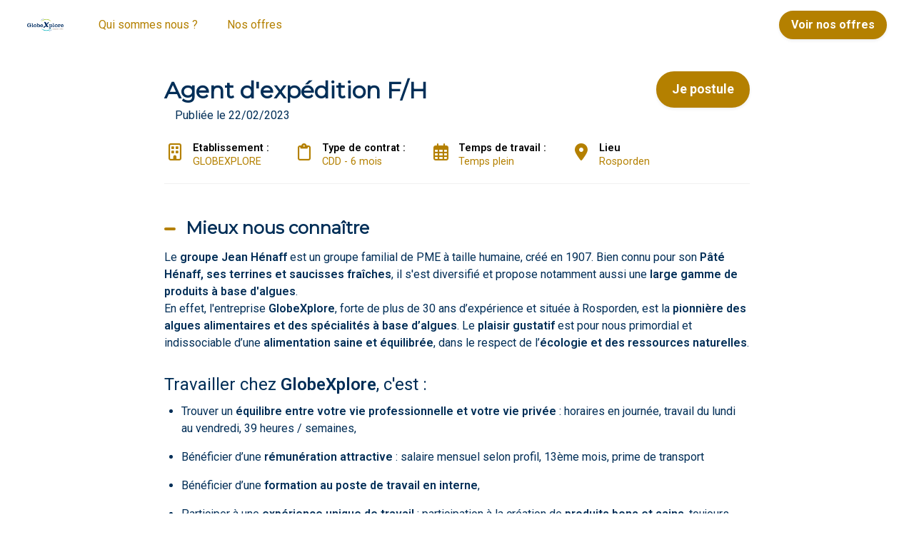

--- FILE ---
content_type: text/html; charset=utf-8
request_url: https://nousrejoindre.groupe-jean-henaff.bzh/fr/jean-henaff/offres/agent-dexpedition-8e35ab
body_size: 20142
content:



 





<!DOCTYPE html>

<html lang="fr-fr"
      xmlns:og="http://ogp.me/ns#">
<head prefix="og: http://ogp.me/ns# fb: http://ogp.me/ns/fb#">
    <meta charset="utf-8">
    <meta http-equiv="X-UA-Compatible"
          content="IE=edge">
    <meta name="viewport"
          content="width=device-width, initial-scale=1">



    <title>Agent d&#x27;exp&#xE9;dition F/H - CDD 6 mois &#xE0; Rosporden | Les offres d&#x27;emplois Jean H&#xE9;naff</title>
    

    <meta content="website"
          property="og:type"/>
    <meta content="https://nousrejoindre.groupe-jean-henaff.bzh/fr/jean-henaff/offres/agent-dexpedition-8e35ab"
          property="og:url"/>
    <meta content="careers.werecruit.io"
          property="og:site_name"/>
    <meta content="Agent d&#x27;exp&#xE9;dition F/H - CDD 6 mois &#xE0; Rosporden | Les offres d&#x27;emplois Jean H&#xE9;naff"
          property="og:title"/>
    <meta content="L&#x27;entreprise D&#xE9;couvrez toutes les offres d&#x27;emplois du groupe Jean H&#xE9;naff recherche Agent d&#x27;exp&#xE9;dition F/H en CDD 6 mois &#xE0; Rosporden | Espace recrutement D&#xE9;couvrez toutes les offres d&#x27;emplois du groupe Jean H&#xE9;naff"
          property="og:description"/>
    <meta content="https://wio.blob.core.windows.net/werecruit/e87e5db0-233e-443b-9bdc-c54dcc90c1bf.png"
          property="og:image"/>
    <meta name="twitter:card"
          content="summary_large_image"/>
    <meta name="twitter:url"
          content="https://nousrejoindre.groupe-jean-henaff.bzh/fr/jean-henaff/offres/agent-dexpedition-8e35ab"/>
    <meta name="twitter:site"
          content="@We_Recruit_"/>
    <meta name="twitter:title"
          content="Agent d&#x27;exp&#xE9;dition F/H - CDD 6 mois &#xE0; Rosporden | Les offres d&#x27;emplois Jean H&#xE9;naff"/>
    <meta name="twitter:description"
          content="L&#x27;entreprise D&#xE9;couvrez toutes les offres d&#x27;emplois du groupe Jean H&#xE9;naff recherche Agent d&#x27;exp&#xE9;dition F/H en CDD 6 mois &#xE0; Rosporden | Espace recrutement D&#xE9;couvrez toutes les offres d&#x27;emplois du groupe Jean H&#xE9;naff"/>
    <meta name="twitter:image"
          content="https://wio.blob.core.windows.net/werecruit/e87e5db0-233e-443b-9bdc-c54dcc90c1bf.png"/>

    <meta name="title"
          content="Agent d&#x27;exp&#xE9;dition F/H - CDD 6 mois &#xE0; Rosporden | Les offres d&#x27;emplois Jean H&#xE9;naff"/>
    <meta name="description"
          content="L&#x27;entreprise D&#xE9;couvrez toutes les offres d&#x27;emplois du groupe Jean H&#xE9;naff recherche Agent d&#x27;exp&#xE9;dition F/H en CDD 6 mois &#xE0; Rosporden | Espace recrutement D&#xE9;couvrez toutes les offres d&#x27;emplois du groupe Jean H&#xE9;naff"/>
        <meta name="dcterms.created"
              content="2023-02-22"/>
        <meta name="dcterms.modified"
              content="2023-02-22"/>

        <meta name="robots"
              content="noindex, nofollow"/>

    <link rel="canonical"
          href="https://nousrejoindre.groupe-jean-henaff.bzh/fr/jean-henaff/offres/agent-dexpedition-8e35ab"/>

            <link rel="alternate"
                  hreflang="fr-fr"
                  href="https://nousrejoindre.groupe-jean-henaff.bzh/fr/jean-henaff/offres/agent-dexpedition8e35ab" />

    <link rel="alternate"
          hreflang="x-default"
          href="https://nousrejoindre.groupe-jean-henaff.bzh/jean-henaff"/>

    
        <link rel="shortcut icon"
              href="https://wio.blob.core.windows.net/werecruit/aed007e7-cd9e-4fff-b407-2c3b73dcae7e.ico">

    
    

    <link rel="stylesheet" href="https://cdn.jsdelivr.net/npm/bootstrap@4.6.2/dist/css/bootstrap.min.css" integrity="sha384-xOolHFLEh07PJGoPkLv1IbcEPTNtaed2xpHsD9ESMhqIYd0nLMwNLD69Npy4HI+N" crossorigin="anonymous" />

    <!-- Fonts -->
    <link rel="stylesheet" href="https://wio.blob.core.windows.net/cdn/assets/fontawesome/css/brands.min.css" />
    <link rel="stylesheet" href="https://wio.blob.core.windows.net/cdn/assets/fontawesome/css/fontawesome.min.css" />
    <link rel="stylesheet" href="https://wio.blob.core.windows.net/cdn/assets/fontawesome/css/solid.min.css" />
    <link rel="stylesheet" href="https://wio.blob.core.windows.net/cdn/assets/fontawesome/css/regular.min.css" />

    <style>
        .random-c7b15f92-c403-4285-aa42-bc7378c9d0fb{
            
        }

        .random-c7b15f92-c403-4285-aa42-bc7378c9d0fb:hover,
        .random-c7b15f92-c403-4285-aa42-bc7378c9d0fb.active-page,
        .dropdown-toggle:hover i,
        .dropdown-wrap .dropdown-toggle.random-c7b15f92-c403-4285-aa42-bc7378c9d0fb.active-page i {
            color: #002E57 !important;
        }

        .nav-item.dropdown.dropdown-wrap .dropdown-menu {
            background-color: ;
        }

    </style>

        <link href="https://fonts.googleapis.com/css?family=Montserrat%7CRoboto:ital,wght@0,600;1,600,0,700;1,700&display=swap" rel="stylesheet" />

    
    
        <link rel="stylesheet" href="/bundles/jobs/css-light.css?v=VAcvbmH_m5acXY0XUREVNy3ea7A" />
    

    <!--[if lt IE 9]>
        <script src="https://oss.maxcdn.com/html5shiv/3.7.2/html5shiv.min.js"></script>
        <script src="https://oss.maxcdn.com/respond/1.4.2/respond.min.js"></script>
    <![endif]-->

<!-- Google tag (gtag.js) -->


<script async src="https://www.googletagmanager.com/gtag/js?id=G-NXLN1C4VQ6" type="didomi/javascript" data-vendor="google"></script>


<script type="didomi/javascript" data-vendor="google">
  window.dataLayer = window.dataLayer || [];
  function gtag(){dataLayer.push(arguments);}
  gtag('js', new Date());

  gtag('config', 'G-NXLN1C4VQ6');
</script>

    <!-- Default styles -->
    <style>
       .color1 { color: #b48000; } .color1:focus { color: #b48000; } .background-color1 { background-color: #b48000; } .border-color1 { border-color: #b48000 !important; } .hover-color1:hover { color: #b48000 !important; } .focus-color1:focus { border-color: #b48000 !important; } .focus-color1:focus { box-shadow: 0 1px 1px 0 #b48000 !important; } .before-color1::before { color: #b48000 !important; } .before-background1::before { background: #b48000 !important; } .hover-before-background1:hover::before { background: #b48000 !important; } .checkbox-color1:checked+label::before { background: #b48000 !important; } .custom-control-label-background1:hover+span.hover { background: #b48000 !important; } .checkbox-color1:checked+.custom-control-label-background1+span.hover { background: #b48000 !important; } .progressbar-color1 { color: #b48000; } .progressbar-color1::-webkit-progress-value { background-color: #b48000; } .progressbar-color1::-moz-progress-bar { background-color: #b48000; } .rich-text a:hover { color: #b48000; } .color2 { color: #002e57; } .color2:focus { color: #002e57; } .background-color2 { background-color: #002e57; } .border-color2 { border-color: #002e57 ; } .hover-color2:hover { color: #002e57;} .color3 { color: #88B1A3; } .color3:focus { color: #88B1A3; } .background-color3 { background-color: #88B1A3; } .border-color3 { border-color: #88B1A3 ; } .hover-color3:hover { color: #88B1A3 !important;} .color4 { color: #FFFFFF; } .color4:focus { color: #FFFFFF; } .color5 { color: #002E57; } .color5:focus { color: #002E57; } .background-color5 { background-color: #002E57; } 
       .font1 { font-family: Montserrat; } .font2 { font-family: Roboto; } 
       .button-style {font-family: Roboto;border-radius: 25px;-webkit-box-shadow: 0 0.125rem 0.25rem rgba(0, 0, 0, .075);box-shadow: 0 0.125rem 0.25rem rgba(0, 0, 0, .075);}.button-style.cta-primary {font-family: Roboto;border: 2px solid #b48000;background-color: #b48000;color: white;}.button-style.cta-primary:hover {font-family: Roboto;background-color: white;color: #b48000;}.button-style.cta-secondary {font-family: Roboto;border: 2px solid transparent;background: white;border-color: #b48000;color: #b48000;}.button-style.cta-secondary:hover {font-family: Roboto;color: white;background: #b48000;}
    </style>

    
    <link rel="manifest"
          href="/site.webmanifest">
    <link rel="mask-icon"
          href="/safari-pinned-tab.svg"
          color="#5bbad5">
    <meta name="msapplication-TileColor"
          content="#da532c">
    <meta name="theme-color"
          content="#ffffff">


    <script type="text/javascript">!function(T,l,y){var S=T.location,k="script",D="instrumentationKey",C="ingestionendpoint",I="disableExceptionTracking",E="ai.device.",b="toLowerCase",w="crossOrigin",N="POST",e="appInsightsSDK",t=y.name||"appInsights";(y.name||T[e])&&(T[e]=t);var n=T[t]||function(d){var g=!1,f=!1,m={initialize:!0,queue:[],sv:"5",version:2,config:d};function v(e,t){var n={},a="Browser";return n[E+"id"]=a[b](),n[E+"type"]=a,n["ai.operation.name"]=S&&S.pathname||"_unknown_",n["ai.internal.sdkVersion"]="javascript:snippet_"+(m.sv||m.version),{time:function(){var e=new Date;function t(e){var t=""+e;return 1===t.length&&(t="0"+t),t}return e.getUTCFullYear()+"-"+t(1+e.getUTCMonth())+"-"+t(e.getUTCDate())+"T"+t(e.getUTCHours())+":"+t(e.getUTCMinutes())+":"+t(e.getUTCSeconds())+"."+((e.getUTCMilliseconds()/1e3).toFixed(3)+"").slice(2,5)+"Z"}(),iKey:e,name:"Microsoft.ApplicationInsights."+e.replace(/-/g,"")+"."+t,sampleRate:100,tags:n,data:{baseData:{ver:2}}}}var h=d.url||y.src;if(h){function a(e){var t,n,a,i,r,o,s,c,u,p,l;g=!0,m.queue=[],f||(f=!0,t=h,s=function(){var e={},t=d.connectionString;if(t)for(var n=t.split(";"),a=0;a<n.length;a++){var i=n[a].split("=");2===i.length&&(e[i[0][b]()]=i[1])}if(!e[C]){var r=e.endpointsuffix,o=r?e.location:null;e[C]="https://"+(o?o+".":"")+"dc."+(r||"services.visualstudio.com")}return e}(),c=s[D]||d[D]||"",u=s[C],p=u?u+"/v2/track":d.endpointUrl,(l=[]).push((n="SDK LOAD Failure: Failed to load Application Insights SDK script (See stack for details)",a=t,i=p,(o=(r=v(c,"Exception")).data).baseType="ExceptionData",o.baseData.exceptions=[{typeName:"SDKLoadFailed",message:n.replace(/\./g,"-"),hasFullStack:!1,stack:n+"\nSnippet failed to load ["+a+"] -- Telemetry is disabled\nHelp Link: https://go.microsoft.com/fwlink/?linkid=2128109\nHost: "+(S&&S.pathname||"_unknown_")+"\nEndpoint: "+i,parsedStack:[]}],r)),l.push(function(e,t,n,a){var i=v(c,"Message"),r=i.data;r.baseType="MessageData";var o=r.baseData;return o.message='AI (Internal): 99 message:"'+("SDK LOAD Failure: Failed to load Application Insights SDK script (See stack for details) ("+n+")").replace(/\"/g,"")+'"',o.properties={endpoint:a},i}(0,0,t,p)),function(e,t){if(JSON){var n=T.fetch;if(n&&!y.useXhr)n(t,{method:N,body:JSON.stringify(e),mode:"cors"});else if(XMLHttpRequest){var a=new XMLHttpRequest;a.open(N,t),a.setRequestHeader("Content-type","application/json"),a.send(JSON.stringify(e))}}}(l,p))}function i(e,t){f||setTimeout(function(){!t&&m.core||a()},500)}var e=function(){var n=l.createElement(k);n.src=h;var e=y[w];return!e&&""!==e||"undefined"==n[w]||(n[w]=e),n.onload=i,n.onerror=a,n.onreadystatechange=function(e,t){"loaded"!==n.readyState&&"complete"!==n.readyState||i(0,t)},n}();y.ld<0?l.getElementsByTagName("head")[0].appendChild(e):setTimeout(function(){l.getElementsByTagName(k)[0].parentNode.appendChild(e)},y.ld||0)}try{m.cookie=l.cookie}catch(p){}function t(e){for(;e.length;)!function(t){m[t]=function(){var e=arguments;g||m.queue.push(function(){m[t].apply(m,e)})}}(e.pop())}var n="track",r="TrackPage",o="TrackEvent";t([n+"Event",n+"PageView",n+"Exception",n+"Trace",n+"DependencyData",n+"Metric",n+"PageViewPerformance","start"+r,"stop"+r,"start"+o,"stop"+o,"addTelemetryInitializer","setAuthenticatedUserContext","clearAuthenticatedUserContext","flush"]),m.SeverityLevel={Verbose:0,Information:1,Warning:2,Error:3,Critical:4};var s=(d.extensionConfig||{}).ApplicationInsightsAnalytics||{};if(!0!==d[I]&&!0!==s[I]){var c="onerror";t(["_"+c]);var u=T[c];T[c]=function(e,t,n,a,i){var r=u&&u(e,t,n,a,i);return!0!==r&&m["_"+c]({message:e,url:t,lineNumber:n,columnNumber:a,error:i}),r},d.autoExceptionInstrumented=!0}return m}(y.cfg);function a(){y.onInit&&y.onInit(n)}(T[t]=n).queue&&0===n.queue.length?(n.queue.push(a),n.trackPageView({})):a()}(window,document,{
src: "https://js.monitor.azure.com/scripts/b/ai.2.min.js", // The SDK URL Source
crossOrigin: "anonymous", 
cfg: { // Application Insights Configuration
    connectionString: 'InstrumentationKey=e2ac5df8-e7ab-46c9-acd6-3b0f9ca372bd;IngestionEndpoint=https://westeurope-0.in.applicationinsights.azure.com/;LiveEndpoint=https://westeurope.livediagnostics.monitor.azure.com/'
}});</script>
</head>
<body>



<div class="wrapper">
<div class="navbar-wrap font2"
     style="background-color: #ffffff">

    <!-- Desktop menu -->
    <nav class="navbar navbar-expand-md navbar-light"
         style="background-color: #ffffff">
            <a class="navbar-brand"
               href="https://nousrejoindre.groupe-jean-henaff.bzh/fr">
                <img id="logo" src="https://wio.blob.core.windows.net/werecruit/3042b320-b026-42e9-8547-e95486919422.png" alt="logo"/>
            </a>
        <div class="navbar-toggler btn d-md-none random-c7b15f92-c403-4285-aa42-bc7378c9d0fb"
             id="sidebarCollapse"
             role="menu"
             data-toggle="collapse"
             data-target="#navbarToggler"
             aria-expanded="false">
            <div class="hamburger hamburger--squeeze">
                <div class="hamburger-box">
                    <div class="hamburger-inner"></div>
                </div>
            </div>
            <span class="d-block menu-text">Menu</span>
        </div>

        <div class="nav-container d-none d-md-flex">
            <ul class="navbar-nav overflow-hidden"
                id="main-menu">
<li class="nav-item responsive-item ">
                <a href="https://nousrejoindre.groupe-jean-henaff.bzh/fr"
                   class=" color1 hover-color2 random-c7b15f92-c403-4285-aa42-bc7378c9d0fb">
                    Qui sommes nous ?
                </a>
        </li><li class="nav-item responsive-item ">
                <a href="https://nousrejoindre.groupe-jean-henaff.bzh/fr/offres"
                   class=" color1 hover-color2 random-c7b15f92-c403-4285-aa42-bc7378c9d0fb">
                    Nos offres
                </a>
        </li>            </ul>

            <div class="nav-item dropdown dropdown-wrap nav-overflow">
                <button class="dropdown-toggle color1 hover-color2 random-c7b15f92-c403-4285-aa42-bc7378c9d0fb "
                        aria-haspopup="true"
                        aria-expanded="false">
                    Plus
                    <i class="fas fa-angle-down ml-2"></i>
                </button>
                <div class="dropdown-menu">
                    <ul id="menu2">
                    </ul>
                </div>
            </div>

            <ul class="navbar-cta">
                    <li class="cta-item">
                        



    <a class="button font2  cta-primary button-style" href="/fr/redirectToPage/38198#block-dc970520-0d1f-4bc5-9bd2-3da88b64323c">
        Voir nos offres
    </a>

                    </li>

            </ul>
        </div>
    </nav>
</div>
  
<!-- Smartphone menu -->
<div class="slide-menu font2 d-md-none"
     style="background-color: #ffffff"
     id="sidebar">
    <ul>
<li class="nav-item">
                <a href="https://nousrejoindre.groupe-jean-henaff.bzh/fr"
                   class=" color1 hover-color2 separator random-c7b15f92-c403-4285-aa42-bc7378c9d0fb">
                    Qui sommes nous ?
                </a>
        </li><li class="nav-item">
                <a href="https://nousrejoindre.groupe-jean-henaff.bzh/fr/offres"
                   class=" color1 hover-color2 separator random-c7b15f92-c403-4285-aa42-bc7378c9d0fb">
                    Nos offres
                </a>
        </li>

        <li class="nav-item nav-buttons row m-0">
                <div class="col-12 col-sm-6 p-0">
                    



    <a class="button font2  cta-primary button-style" href="/fr/redirectToPage/38198#block-dc970520-0d1f-4bc5-9bd2-3da88b64323c">
        Voir nos offres
    </a>

                </div>
        </li>
    </ul>
</div>

<div class="main-container show"
     id="content">

        <nav class="fixed-nav font2 offer-nav">
            <div class="row nav-wrap">
                    <div class="font1 post-title">
Agent d&#x27;exp&#xE9;dition F/H                    </div>
                    <div class="apply-btn">
                        <div class="col-12 col-md-auto cta-apply p-0">
                            <span class="button cta-primary button-style">
Je postule &#xE0; cette offre                            </span>
                        </div>
                    </div>
            </div>
        </nav>


    
















<article class="single-offre font2 color5 first-block"
         id="block-70e2db57-d0da-4253-981f-b11cf21afdad"
         style="background-color: rgba(255,255,255,1)">
<div>
    <div class="post-title row">
        <div class="col-12 col-md-8 col-lg-9">
            <h1 class="font1 color5 h2 bloc-title mt-2 mb-2 bloc-title"
                style="color: #002E57 !important; font-family: Montserrat;">
                Agent d&#x27;exp&#xE9;dition F/H
            </h1>
        </div>

            <div class="col-12 col-md-4 col-lg-3 cta-apply">
                



    <span class="button font2  cta-primary button-style">
        Je postule
    </span>

            </div>
    </div>
    <div class="col-12">
            <span class="d-inline">
                Publi&#xE9;e le               
                22/02/2023
            </span>
    </div>
    <div class="overview mt-2 mb-5">
        <ul class="row py-2">
                <li class="col-12 col-sm-auto"
                    style="color: #b48000 !important; font-family: Roboto;">
                    <i class="far fa-building"></i>
                    <p style="color: #b48000 !important; font-family: Roboto;">
                        <span>Etablissement :&nbsp;</span>
                        GLOBEXPLORE
                    </p>
                </li>
                <li class="col-12 col-sm-auto"
                    style="color: #b48000 !important; font-family: Roboto;">
                    <i class="far fa-clipboard"></i>
                    <p style="color: #b48000 !important; font-family: Roboto;">
                        <span>
                            Type de contrat :&nbsp;
                        </span>
                        CDD
- 6 mois                    </p>
                </li>
                <li class="col-12 col-sm-auto"
                    style="color: #b48000 !important; font-family: Roboto;">
                    <i class="far fa-calendar-alt">
                    </i>
                    <p style="color: #b48000 !important; font-family: Roboto;">
                        <span>
                            Temps de travail :&nbsp;
                        </span>
Temps plein                    </p>
                </li>
                <li class="col-12 col-sm-auto"
                    style="color: #b48000 !important; font-family: Roboto;">
                    <i class="fas fa-map-marker-alt">
                    </i>
                    <p style="color: #b48000 !important; font-family: Roboto;">
                        <span>
                            Lieu
                        </span>
                        Rosporden
                    </p>
                </li>

        </ul>
    </div>
    <div class="description rich-text border-color1 mb-5">
            <div>
                <h2 style="color: #002E57 !important; font-family: Montserrat;"
                    class="h4 description-subtitle before-background1">
                    Mieux nous conna&#xEE;tre
                </h2>
                <p>Le <strong>groupe Jean Hénaff</strong> est un groupe familial de PME à taille humaine, créé en 1907. Bien connu pour son <strong>Pâté Hénaff, ses terrines et saucisses fraîches</strong>, il s'est diversifié et propose notamment aussi une <strong>large gamme de produits à base d'algues</strong>. </p>
<p>En effet, l'entreprise <strong>GlobeXplore</strong>, forte de plus de 30 ans d’expérience et située à Rosporden, est la <strong>pionnière des algues alimentaires et des spécialités à base d’algues</strong>. Le <strong>plaisir gustatif</strong> est pour nous primordial et indissociable d’une <strong>alimentation saine et équilibrée</strong>, dans le respect de l’<strong>écologie et des ressources naturelles</strong>.<strong><br></strong><strong></strong></p>
<p></p>
<h4>Travailler chez <strong>GlobeXplore</strong>, c'est :&nbsp;</h4>
<ul><li>Trouver un <strong>équilibre entre votre vie professionnelle et votre vie privée</strong> : horaires en journée, travail du lundi au vendredi, 39 heures / semaines,</li></ul>
<ul><li>Bénéficier d’une <strong>rémunération attractive</strong> : salaire mensuel selon profil, 13ème mois, prime de transport</li></ul>
<ul><li>Bénéficier d’une <strong>formation au poste de travail en interne</strong>,</li></ul>
<ul><li>Participer à une <strong>expérience unique de travail</strong> : participation à la création de<strong> produits bons et sains</strong>, toujours plus <strong>innovants</strong>, plus originaux, afin de faire voyager les consommateurs et les étonner.</li></ul>
            </div>


            <div>
                <h2 style="color: #002E57 !important; font-family: Montserrat;"
                    class="h4 description-subtitle before-background1">
                    Quelles seront vos missions ?</h2>
                
<p>Nous recherchons un(e) agent d'expédition pour un CDD de 6 mois avec <strong>évolution possible en CDI</strong>. Dans le respect des <strong>bonnes pratiques d’hygiène et de sécurité</strong>, vous serez en charge des <strong>opérations de préparation de commandes et d’expédition de marchandises</strong>. Pour cela, vous :</p>
<ul><li><strong>Préparez les commandes</strong> : disposition des produits sur palette, filmage et stockage en zone d’expédition, conditionnement et emballage des produits finis, création de lots informatique, gestion du juste à temps,</li></ul>
<ul><li><strong>Gérez le stock des produits finis</strong> : enregistrements de gestion du stock sous ERP, vidage des paniers autoclaves, conditionnement, FIFO.</li></ul>
<ul><li><strong>Assurez diverses missions de contrôle</strong> : contrôle visuel de la qualité du produit au moment de l’étiquetage, contrôle de la cohérence entre la commande réalisée et le bon de commande…</li></ul>
<p>Vous pouvez également être amené(e) à participer à de la petite manutention.</p>
            </div>
                <div>
                    <div class="img-wrap">
                        <img src="https://wio.blob.core.windows.net/gallery/jean-henaff/original/b82b1e82-a1a4-448a-9d2e-0e7234928f11/equipe-globe.jpg"
                             alt="Recrutement: Agent d&#x27;exp&#xE9;dition F/H chez JEAN HENAFF à Rosporden"/>
                    </div>
                </div>

            <div>
                <h2 style="color: #002E57 !important; font-family: Montserrat;"
                    class="h4 description-subtitle before-background1">
                    Et vous ?</h2>
                <ul><li>Idéalement, détenteur(trice) d’une première <strong>expérience réussie en agroalimentaire</strong>,</li></ul>
<ul><li>A l’aise avec les <strong>outils informatiques</strong>,</li></ul>
<ul><li>Connaissance <strong>FIFO</strong>,</li></ul>
<ul><li>Connaissance de <strong>conduite d’un gerbeur</strong>,</li></ul>
<ul><li>Dynamisme, rigueur et esprit d’équipe.</li></ul>
            </div>


        <!-- Language -->


        <div>
            <p>Réf: 8e35abca-155c-45f3-a05d-fe9e63619b2f</p>
        </div>
    </div>


    <section class="container offer-form position-filled">
        <div class="row">
            <div class="col-lg-12 col-md-12 col-sm-12 col-xs-12 mb-5">
                <div class="col-lg-12 col-md-12 col-sm-12 col-xs-12">
                    <div class="text-center">
                            <p>Le poste n&#x27;est plus &#xE0; pourvoir.</p>
                    </div>
                </div>
            </div>
        </div>
    </section>

    <div class="rsn-wrap color5 font2">
        <span class="w-100 d-block center my-2">
Partager l&#x27;offre        </span>
        <ul class="">
            <li class="">
                <a href="https://www.facebook.com/sharer.php?u=https://nousrejoindre.groupe-jean-henaff.bzh/fr/jean-henaff/offres/agent-dexpedition-8e35ab"
                   name="fb_share"
                   target="_blank"
                   class="hover-color1">
                    <span>
                        <i class="fab fa-facebook-f"></i>
                    </span>
                </a>
            </li>
                <li class="">
                    <a href="https://twitter.com/intent/tweet/?url=https://nousrejoindre.groupe-jean-henaff.bzh/fr/jean-henaff/offres/agent-dexpedition-8e35ab&text=Postulez à cette offre -->&via=We_Recruit_"
                       target="_blank"
                       class="hover-color1">
                        <span>
                            <i class="fa-brands fa-x-twitter"></i>
                        </span>
                    </a>
                </li>
                <li class="">
                    <a href="http://www.linkedin.com/shareArticle?mini=true&url=https://nousrejoindre.groupe-jean-henaff.bzh/fr/jean-henaff/offres/agent-dexpedition-8e35ab&title=Postulez à cette offre"
                       target="_blank"
                       class="hover-color1">
                        <span>
                            <i class="fab fa-linkedin-in"></i>
                        </span>
                    </a>
                </li>
                <li class="">
                    <a href="mailto:?subject=Postulez à cette Offre&body=https://nousrejoindre.groupe-jean-henaff.bzh/fr/jean-henaff/offres/agent-dexpedition-8e35ab"
                       target="_blank"
                       class="hover-color1">
                        <span>
                            <i class="far fa-envelope"></i>
                            <!-- <span class="d-none d-sm-block">Partager par email</span> -->
                        </span>
                    </a>
                </li>
        </ul>
    </div>

</div>
</article>
         
<script src="https://code.jquery.com/jquery-3.6.0.min.js" integrity="sha256-/xUj+3OJU5yExlq6GSYGSHk7tPXikynS7ogEvDej/m4=" crossorigin="anonymous"></script>

    <script src="https://cdnjs.cloudflare.com/ajax/libs/jquery-validate/1.19.3/jquery.validate.min.js" integrity="sha512-37T7leoNS06R80c8Ulq7cdCDU5MNQBwlYoy1TX/WUsLFC2eYNqtKlV0QjH7r8JpG/S0GUMZwebnVFLPd6SU5yg==" crossorigin="anonymous" referrerpolicy="no-referrer"></script>

    <script type="didomi/javascript" data-vendor="facebook">
        (function(d, s, id) {
            var js, fjs = d.getElementsByTagName(s)[0];
            if (d.getElementById(id)) {
                return;
            }
            js = d.createElement(s);
            js.id = id;
            js.src = "//connect.facebook.net/fr_FR/sdk.js#xfbml=1&version=v2.3";
            fjs.parentNode.insertBefore(js, fjs);
        }(document, 'script', 'facebook-jssdk'));
    </script>


    <script type="didomi/javascript" data-vendor="twitter">
        window.twttr = (function(d, s, id) {
            var js,
                fjs = d.getElementsByTagName(s)[0],
                t = window.twttr || {};
            if (d.getElementById(id)) return t;
            js = d.createElement(s);
            js.id = id;
            js.src = "https://platform.twitter.com/widgets.js";
            fjs.parentNode.insertBefore(js, fjs);

            t._e = [];
            t.ready = function(f) {
                t._e.push(f);
            };

            return t;
        }(document, "script", "twitter-wjs"));
    </script>


    <script type="text/javascript">
        $(".dropdown dt a").on('click',
            function() {
                $('ul[data-id=' + $(this).attr('data-id') + ']').slideToggle('fast');
            });

        $(document).bind('click',
            function(e) {
                var $clicked = $(e.target);
                if (!$clicked.parents().hasClass("dropdown")) {
                    $(".dropdown dd ul").hide();
                }
            });

        $('.mutliSelect input[type="checkbox"]').on('click',
            function() {
                var inputId = $(this).attr('class');
                var selectId = inputId.replace('custom-control-input checkbox-color1 checkbox-element question-', "");
                var title = $(this).closest('.mutliSelect').find('input[type="checkbox"]').val(),
                    title = $(this).val() + ",";

                if ($(this).is(':checked')) {
                    var html = '<span title="' + title + '">' + title + '</span>';
                    $('.multiSel-' + selectId).append(html);
                    $(".hida-" + selectId).hide();
                } else {
                    $('span[title="' + title + '"]').remove();
                    var ret = $(".hida");
                    $('.dropdown dt a').append(ret);

                }
            });
    </script>

    <script type="text/javascript">
        var isSafari = !!navigator.userAgent.match(/Version\/[\d\.]+.*Safari/);
        if (isSafari) {
            var form = document.getElementById('form'); // form has to have ID: <form id="formID">
            form.noValidate = true;
            form.addEventListener('submit',
                function(event) { // listen for form submitting
                    if (!event.target.checkValidity()) {
                        event.preventDefault(); // dismiss the default functionality
                        document.getElementById('errorMessageDiv').style.display = 'block';
                    }
                },
                false);
        }
    </script>

    <script type="text/javascript">
        var questions =
            [];

        questions.forEach(
            function(q) {
                $('.question-' + q.id)
                    .click(
                        function() {
                            if (q.type === 2 || q.type === 3) {
                                var query = q.choices.find(
                                    function(c) {
                                        return $('#question-' + c.id).is(':checked');
                                    });
                                if (query) {
                                    $('.question-' + q.id).attr("required", false);
                                } else {
                                    $('.question-' + q.id).attr("required", true);
                                }

                            }

                        });
            });


    </script>
        <script type="didomi/javascript" data-vendor="c:indeed-3K8TJDqt">
            (function(d, s, id) {
                var js, iajs = d.getElementsByTagName(s)[0];
                if (d.getElementById(id)) {
                    return;
                }
                js = d.createElement(s);
                js.id = id;
                js.async = true;
                js.src = "https://apply.indeed.com/indeedapply/static/scripts/app/bootstrap.js?hl=fr";
           
                iajs.parentNode.insertBefore(js, iajs);
            }(document, 'script', 'indeed-apply-js'));
        </script>

    <script type="text/javascript">
        $(".checkbox-element").each((index, element)=>{
        $(element).on('click', function(){
            var $this = $(this);
            var questionId = $this.data('question-id');
            var otherCheckboxes = $('.question-'+questionId);
            var checkedElements = otherCheckboxes.toArray().filter(i=>$(i).is(':checked'));
            var questionInput = $("#question-"+questionId);
            questionInput.val(checkedElements.length ? "OK":"");
            questionInput.trigger('focus');
            questionInput.trigger('blur');
            window.formValidator.element("#question-"+questionId);
        })
    })
    </script>
    <script type="text/javascript">
        $(document).ready(function() {
            $('.description-blocks a').attr('target', '_blank');
            $('input[type="file"]').each(function(index, element){
                    $(this).change(function(){
                    $(this).blur().focus().blur();
                });
            })
        });
        $('#form').on('keyup keypress', function(e) {
            var keyCode = e.keyCode || e.which;
            if (keyCode === 13) {
                e.preventDefault();
                return false;
            }
        });
        $.validator.methods.phoneNumber = function(value, element) {
            return this.optional(element) || /^((\+\d{1,3}(-| )?\(?\d\)?(-| )?\d{1,5})|(\(?\d{2,6}\)?))(-| )?(\d{3,4})(-| )?(\d{4})(( x| ext)\d{1,5}){0,1}$/.test(value);
        };
        window.formValidator = $("#form").validate({
            ignore: [],
            rules: {
                phone: {
                    required: true,
                    phoneNumber: true
                },
            },
            errorPlacement: function(error, element) {
                console.log(error, element);
                error.addClass('invalid-feedback');
                if (element.is('input[type=radio], input[type=checkbox]')) {
                    element.parent().parent().append(error);
                } else {
                    error.insertAfter(element);
                }
            },
            highlight: function(element, errorClass, validClass) {
                $element = $(element);
                if ($element.is('input[type=hidden].qcm-field')) {
                    var questionId = $element.data('question-id');
                    var div = $('div[data-question-id="' + questionId + '"]');
                    div.addClass(errorClass);
                    div.find("button").addClass(errorClass);
                    div.removeClass(validClass);
                    div.find("button").removeClass(validClass);
                } else {
                    $element.parent().addClass(errorClass).removeClass(validClass);
                    $element.addClass(errorClass).removeClass(validClass);
                    $element.parent().find("button").addClass(errorClass).removeClass(validClass);
                }
            },
            unhighlight: function(element, errorClass, validClass) {
                $element = $(element);
                if ($element.is('input[type=hidden].qcm-field')) {
                    var questionId = $element.data('question-id');
                    var div = $('div[data-question-id="' + questionId + '"]');
                    div.addClass(validClass);
                    div.find("button").addClass(validClass);
                    div.removeClass(errorClass);
                    div.find("button").removeClass(errorClass);
                } else {
                    $(element).parent().removeClass(errorClass).addClass(validClass);
                    $(element).addClass(validClass).removeClass(errorClass);
                    $(element).parent().find("button").addClass(validClass).removeClass(errorClass);
                }
            },
            submitHandler: function(form) {
                var shouldSubmit = true;
                if (shouldSubmit) {
                    form.submit();
                    var button = $('button[type="submit"]');
                    $('#loader').removeClass("hidden");
                    $('#submit-button').addClass("hidden");
                    $($('.cta-apply')[0]).addClass('hidden');
                    $($('.cta-apply')[1]).addClass('hidden')
                    setTimeout(function() {
                        button.attr('disabled', 'disabled');
                        button.prop('disabled', true);
                    }, 0);
                }
            },
            errorClass: "is-invalid",
            validClass: "is-valid",
        });
        jQuery(document).ready(function($) {
            $(document).on('click', '.dropdown-menu', function(e) {
                e.stopImmediatePropagation();
                e.stopPropagation();
            });
        });
        jQuery.extend(jQuery.validator.messages, {
            required: "Ce champ est obligatoire",
            phoneNumber: "Ce numéro de téléphone est invalide",
            email: "Veuillez indiquer une adresse e-mail valide",
        });


    </script>

    <script type="text/javascript">
        var placeSearch;
        var autocompletes = [];
        var componentForm = {
            street_number: 'short_name',
            route: 'long_name',
            locality: 'long_name',
            administrative_area_level_1: 'short_name',
            country: 'long_name',
            postal_code: 'short_name'
        };

        function initAutocompletes() {
            $('.custom-autocomplete').each((index, element) => {
                autocompletes.push({
                    element: element,
                    autocomplete: new google.maps.places.Autocomplete(element, { types: ['geocode'] })
                });
            });
        }
        function geolocate(element) {
            if (navigator.geolocation) {
                navigator.geolocation.getCurrentPosition(function(position) {
                    var geolocation = {
                        lat: position.coords.latitude,
                        lng: position.coords.longitude
                    };
                    var circle = new google.maps.Circle({
                        center: geolocation,
                        radius: position.coords.accuracy
                    });
                    var autocomplete = autocompletes.find(i => i.element === element).autocomplete;
                    autocomplete.setBounds(circle.getBounds());
                });
            }
        }
    </script>
    <script src="https://maps.googleapis.com/maps/api/js?key=AIzaSyD4PJill3qHrUSFpRn_ujYZ-TVUygdIvsY&libraries=places&callback=initAutocompletes" async defer></script>


    <script type="text/javascript">
        $(function() {
            $(".datepicker").each(
                function(index, element) {
                    var $elem = $(element);
                    $elem.datepicker($.datepicker.regional["fr"]);
                });
            $(".ui-datepicker").addClass("font2");
        });
    </script>





<section class="default-block "
         id="block-8b5400cf-9359-448f-8f64-0a3ba8dff46d"
         style="background-color: #ffffff">
             <h2 class="font1 color5 mb-4 bloc-title center"
                 style="color: #002E57 !important; font-family: Montserrat;">
                 Nos offres d&#x27;emplois
             </h2>

    <div class="wrap-offers2 font2">
        <ul class="wrap-offres row m-0">
                <li class="single-offre2 col-12 col-sm-6 col-md-12 p-xs-0 p-md-0">
                    <a href="https://nousrejoindre.groupe-jean-henaff.bzh/fr/offres/responsable-secteur-gms-79fa3a">
                        <div class="img-wrap picture">
                                    <img src="https://wio.blob.core.windows.net/werecruit/0e42961e-5851-4c68-a983-d09de00e69cb.png"
                                         alt="Logo JEAN H&#xC9;NAFF"/>
                        </div>
                        <div>
                            <h3 class="h5 color5"
                                style="">
                                Responsable secteur GMS F/H
                            </h3>
                            <div class="overview">
                                <ul>
                                        <li>
                                            <i class="far fa-building"
                                               style="">
                                            </i>
                                            <p style="">
                                                <span>JEAN H&#xC9;NAFF</span>
                                            </p>
                                        </li>
                                        <li>
                                            <i class="far fa-clipboard"
                                               style="">
                                            </i>
                                            <p style="">
                                                CDD
- 6 mois                                            </p>
                                        </li>
                                        <li>
                                            <i class="far fa-calendar-alt"
                                               style="">
                                            </i>
                                            <p style="">
Temps plein                                            </p>
                                        </li>
                                        <li>
                                            <i class="fas fa-map-marker-alt"
                                               style="">
                                            </i>
                                            <p style="">
                                                Montpellier
                                            </p>
                                        </li>
                                </ul>
                            </div>
                        </div>
                        <div class="button-wrap">
                            



    <span class="button font2  cta-secondary button-style">
        Je postule
    </span>

                        </div>
                    </a>
                </li>
                <li class="single-offre2 col-12 col-sm-6 col-md-12 p-xs-0 p-md-0">
                    <a href="https://nousrejoindre.groupe-jean-henaff.bzh/fr/offres/boucher-3e2d2d">
                        <div class="img-wrap picture">
                                    <img src="https://wio.blob.core.windows.net/werecruit/0e42961e-5851-4c68-a983-d09de00e69cb.png"
                                         alt="Logo JEAN H&#xC9;NAFF"/>
                        </div>
                        <div>
                            <h3 class="h5 color5"
                                style="">
                                Boucher F/H
                            </h3>
                            <div class="overview">
                                <ul>
                                        <li>
                                            <i class="far fa-building"
                                               style="">
                                            </i>
                                            <p style="">
                                                <span>JEAN H&#xC9;NAFF</span>
                                            </p>
                                        </li>
                                        <li>
                                            <i class="far fa-clipboard"
                                               style="">
                                            </i>
                                            <p style="">
                                                CDI
                                            </p>
                                        </li>
                                        <li>
                                            <i class="far fa-calendar-alt"
                                               style="">
                                            </i>
                                            <p style="">
Temps plein                                            </p>
                                        </li>
                                        <li>
                                            <i class="fas fa-map-marker-alt"
                                               style="">
                                            </i>
                                            <p style="">
                                                Pouldreuzic
                                            </p>
                                        </li>
                                </ul>
                            </div>
                        </div>
                        <div class="button-wrap">
                            



    <span class="button font2  cta-secondary button-style">
        Je postule
    </span>

                        </div>
                    </a>
                </li>
                <li class="single-offre2 col-12 col-sm-6 col-md-12 p-xs-0 p-md-0">
                    <a href="https://nousrejoindre.groupe-jean-henaff.bzh/fr/offres/agent-nettoyage-industriel-1855ae">
                        <div class="img-wrap picture">
                                    <img src="https://wio.blob.core.windows.net/werecruit/0e42961e-5851-4c68-a983-d09de00e69cb.png"
                                         alt="Logo JEAN H&#xC9;NAFF"/>
                        </div>
                        <div>
                            <h3 class="h5 color5"
                                style="">
                                Agent Nettoyage Industriel F/H
                            </h3>
                            <div class="overview">
                                <ul>
                                        <li>
                                            <i class="far fa-building"
                                               style="">
                                            </i>
                                            <p style="">
                                                <span>JEAN H&#xC9;NAFF</span>
                                            </p>
                                        </li>
                                        <li>
                                            <i class="far fa-clipboard"
                                               style="">
                                            </i>
                                            <p style="">
                                                CDI
                                            </p>
                                        </li>
                                        <li>
                                            <i class="far fa-calendar-alt"
                                               style="">
                                            </i>
                                            <p style="">
Temps plein                                            </p>
                                        </li>
                                        <li>
                                            <i class="fas fa-map-marker-alt"
                                               style="">
                                            </i>
                                            <p style="">
                                                Pouldreuzic
                                            </p>
                                        </li>
                                </ul>
                            </div>
                        </div>
                        <div class="button-wrap">
                            



    <span class="button font2  cta-secondary button-style">
        Je postule
    </span>

                        </div>
                    </a>
                </li>
                <li class="single-offre2 col-12 col-sm-6 col-md-12 p-xs-0 p-md-0">
                    <a href="https://nousrejoindre.groupe-jean-henaff.bzh/fr/offres/responsable-securite-environnement-14e65f">
                        <div class="img-wrap picture">
                                    <img src="https://wio.blob.core.windows.net/werecruit/e87e5db0-233e-443b-9bdc-c54dcc90c1bf.png"
                                         alt="Logo JEAN HENAFF"/>
                        </div>
                        <div>
                            <h3 class="h5 color5"
                                style="">
                                Responsable s&#xE9;curit&#xE9; environnement F/H
                            </h3>
                            <div class="overview">
                                <ul>
                                        <li>
                                            <i class="far fa-clipboard"
                                               style="">
                                            </i>
                                            <p style="">
                                                CDI
                                            </p>
                                        </li>
                                        <li>
                                            <i class="far fa-calendar-alt"
                                               style="">
                                            </i>
                                            <p style="">
Temps plein                                            </p>
                                        </li>
                                        <li>
                                            <i class="fas fa-map-marker-alt"
                                               style="">
                                            </i>
                                            <p style="">
                                                Pouldreuzic
                                            </p>
                                        </li>
                                </ul>
                            </div>
                        </div>
                        <div class="button-wrap">
                            



    <span class="button font2  cta-secondary button-style">
        Je postule
    </span>

                        </div>
                    </a>
                </li>
        </ul>
                <div class="center">
                    <a href="/fr-fr/redirectToPage/38198">
                        



    <span class="button font2 center cta-primary button-style">
        Voir plus d&#x27;offres
    </span>

                    </a>
                </div>
    </div>
</section>




    <!-- FOOTER -->
    <a href="javascript:;"
       id="return-to-top"
       class="color1 hover-color2">
        <i class="fas fa-angle-up"></i>
    </a>
    <footer class="footer font2 col-12">
        <div class="row">
            <div class="col-footer col-logo d-none d-md-block col-12 col-md-3 mb-3">
                    <a href="https://nousrejoindre.groupe-jean-henaff.bzh/fr">
                        <img src="https://wio.blob.core.windows.net/werecruit/3042b320-b026-42e9-8547-e95486919422.png"
                             alt="logo"/>
                    </a>
            </div>

            <div class="col-12 col-md-9">
                    <div class="row m-0">
                        <div class="col-footer social col-12 mb-2 pb-2">
                            <span class="color5 col-title pt-0">Suivez-nous</span>
                            <ul class="mt-10">





<li>
    <a href="https://www.facebook.com/patehenaff/" class="color1 hover-color2" target="_blank">
            <i class="color1 hover-color2 fab fa-facebook-f center" style="color: #b48000; ">
            </i>
    </a>
</li>




<li>
    <a href="https://twitter.com/jeanhenaffsas?lang=fr" class="color1 hover-color2" target="_blank">
            <i class="color1 hover-color2 fab fa-twitter center" style="color: #b48000; ">
            </i>
    </a>
</li>




<li>
    <a href="https://www.linkedin.com/company/jean-henaff/?originalSubdomain=fr" class="color1 hover-color2" target="_blank">
            <i class="color1 hover-color2 fab fa-linkedin center" style="color: #b48000; ">
            </i>
    </a>
</li>




<li>
    <a href="https://www.instagram.com/henaff_off/?hl=fr" class="color1 hover-color2" target="_blank">
            <i class="color1 hover-color2 fab fa-instagram center" style="color: #b48000; ">
            </i>
    </a>
</li>




<li>
    <a href="https://www.youtube.com/channel/UCTXY4MdRaae9EDC51HBg0GQ" class="color1 hover-color2" target="_blank">
            <i class="color1 hover-color2 fab fa-youtube center" style="color: #b48000; ">
            </i>
    </a>
</li>                            </ul>
                        </div>
                    </div>
                <div class="row m-0">
                        <div class="col-footer col-6 col-md-3 mb-2">
                            <span class="color5 col-title">
Offres                            </span>
                            <ul>
                                    <li>
                                        <a href="https://nousrejoindre.groupe-jean-henaff.bzh/fr/offres"
                                           class="color5 hover-color2">
                                            Nos offres
                                        </a>
                                    </li>
                                    <li>
                                        <a href="https://nousrejoindre.groupe-jean-henaff.bzh/fr/offres/candidature-spontanee-809697"
                                           class="color5 hover-color2">
Candidature spontan&#xE9;e                                        </a>
                                    </li>
                            </ul>
                        </div>
                    <div class="col-footer col-6 col-md-3 mb-2">
                        <span class="color5 col-title">Liens utiles</span>
                        <ul>
                                <li>
                                    <a href="https://nousrejoindre.groupe-jean-henaff.bzh/fr/cookies"
                                       class="color5 hover-color2">
                                        Cookies
                                    </a>
                                </li>
                            <li>
                                <a class="color5 hover-color2" href="/fr/jean-henaff/site-map">
                                    Plan du site
                                </a>
                            </li>
                            <li>
                                <a href="https://app.werecruit.io/"
                                   class="color5 hover-color2">
                                    Connexion recruteurs
                                </a>
                            </li>
                                <li>
                                    <a href="javascript:Didomi.preferences.show()"
                                       class="color5 hover-color2">
                                        Pr&#xE9;f&#xE9;rences des cookies
                                    </a>
                                </li>
                        </ul>
                    </div>
                </div>
            </div>
        </div>
            <div class="row">
                <div class="powered text-center col-12">
                    <span class="mr-1 mb-4 pb-1 d-inline-block">Propuls&#xE9; par</span>
                    <a href="https://werecruit.com/?utm_source=site_referent&utm_medium=site_carriere_client&utm_campaign=notoriete"
                       target="_blank">
                        <img class="social-img"
                             src="https://wio.blob.core.windows.net/cdn/app/images/graphic-resources/logo-we-recruit.svg"
                             alt='We Recruit, solution de recrutement'/>
                    </a>
                    <a href="https://werecruit.com/?utm_source=site_referent&utm_medium=site_carriere_client&utm_campaign=notoriete"
                       class="sublink"
                       target="_blank">
                        Logiciel de gestion de candidature et de multidiffusion
                    </a>
                </div>
            </div>
    </footer>
    <!-- //FOOTER -->
</div>
</div>

<script src="https://cdnjs.cloudflare.com/ajax/libs/lodash.js/4.17.21/lodash.min.js" integrity="sha512-WFN04846sdKMIP5LKNphMaWzU7YpMyCU245etK3g/2ARYbPK9Ub18eG+ljU96qKRCWh+quCY7yefSmlkQw1ANQ==" crossorigin="anonymous" referrerpolicy="no-referrer"></script>

<script src="https://code.jquery.com/jquery-3.6.0.min.js" integrity="sha256-/xUj+3OJU5yExlq6GSYGSHk7tPXikynS7ogEvDej/m4=" crossorigin="anonymous"></script>

<script src="https://cdn.jsdelivr.net/npm/popper.js@1.12.9/dist/umd/popper.min.js" integrity="sha384-ApNbgh9B+Y1QKtv3Rn7W3mgPxhU9K/ScQsAP7hUibX39j7fakFPskvXusvfa0b4Q" crossorigin="anonymous"></script>

<script src="https://cdn.jsdelivr.net/npm/bootstrap@4.6.2/dist/js/bootstrap.bundle.min.js" integrity="sha384-Fy6S3B9q64WdZWQUiU+q4/2Lc9npb8tCaSX9FK7E8HnRr0Jz8D6OP9dO5Vg3Q9ct" crossorigin="anonymous"></script>

<script src="https://code.jquery.com/ui/1.13.2/jquery-ui.min.js" integrity="sha256-lSjKY0/srUM9BE3dPm+c4fBo1dky2v27Gdjm2uoZaL0=" crossorigin="anonymous"></script>

<script src="https://cdnjs.cloudflare.com/ajax/libs/jquery-easing/1.4.1/jquery.easing.min.js" integrity="sha512-0QbL0ph8Tc8g5bLhfVzSqxe9GERORsKhIn1IrpxDAgUsbBGz/V7iSav2zzW325XGd1OMLdL4UiqRJj702IeqnQ==" crossorigin="anonymous" referrerpolicy="no-referrer"></script>

<script src="https://cdnjs.cloudflare.com/ajax/libs/jquery.sticky/1.0.4/jquery.sticky.min.js" integrity="sha512-QABeEm/oYtKZVyaO8mQQjePTPplrV8qoT7PrwHDJCBLqZl5UmuPi3APEcWwtTNOiH24psax69XPQtEo5dAkGcA==" crossorigin="anonymous" referrerpolicy="no-referrer"></script>

<script src="https://cdnjs.cloudflare.com/ajax/libs/jquery-validate/1.19.5/jquery.validate.min.js" integrity="sha512-rstIgDs0xPgmG6RX1Aba4KV5cWJbAMcvRCVmglpam9SoHZiUCyQVDdH2LPlxoHtrv17XWblE/V/PP+Tr04hbtA==" crossorigin="anonymous" referrerpolicy="no-referrer"></script>



    <script src="/bundles/jobs/scripts-light.js?v=cCS0XN1UwbzfflTqTQd1pndnrwA"></script>


<script type="text/javascript">
        $('#offers-block').on('click', function (event) {
            event.preventDefault();
            var targetBlock = $(this).attr('href');
            scrollTo($(targetBlock));
        });

        function scrollTo( target ) {
            console.log(target);
            if( target.length ) {
                $("html, body").stop().animate( {
                    scrollTop: target.offset().top - 100
                }, 1000);
            }
        }
    </script>



<script type="text/javascript">
        let isFacebookApp = function () {
            let ua = navigator.userAgent || navigator.vendor || window.opera;
            return (ua.indexOf("FBAN") > -1) || (ua.indexOf("FBAV") > -1);
        };

        if (isFacebookApp()) {
           $('input[type=file]').removeAttr('accept');
        }
    </script>


    <script type="text/javascript">
            window.didomiConfig = {"$id":"1","cookies":{"$id":"2","didomiTokenCookieName":"jean-henaff-didomi-token","iabCookieName":"jean-henaff-iab","local":null},"app":{"$id":"3","name":"JEAN HENAFF","logoUrl":"https://wio.blob.core.windows.net/werecruit/e87e5db0-233e-443b-9bdc-c54dcc90c1bf.png","vendors":{"$id":"4","iab":{"$id":"5","all":false,"stacks":{"$id":"6","ids":null,"auto":true},"enabled":true,"exclude":[],"include":[573],"version":2,"restrictions":[]},"include":["c:googlemap-9N3cX3nh","c:googlemap-JmVpTQhR","c:indeed-3K8TJDqt","c:googleana-4TXnJigR","c:vimeo","c:youtube","c:azure-6AVFBHt8"],"didomi":["twitter","facebook","google"]},"privacyPolicyURL":null,"essentialPurposes":["cookiesst-96VCc9mM"],"gdprAppliesGlobally":true,"gdprAppliesWhenUnknown":false},"theme":{"$id":"7","css":".didomi-button-highlight {\r\n    color: rgb(255,255,255) !important;\r\n}","font":"Montserrat","color":"#b48000","linkColor":"#002e57"},"notice":{"$id":"8","content":{"$id":"9","notice":{"$id":"10","fr":"Avec votre consentement, We Recruit et \u003Ca href=\u0022javascript:Didomi.preferences.show(\u0027vendors\u0027)\u0022\u003Enos partenaires\u003C/a\u003E utilisent les cookies ou des technologies similaires pour stocker, acc\u00E9der \u00E0 et traiter des donn\u00E9es personnelles telles que vos visites \u00E0 ce site Web, les adresses IP et les identifiants des cookies. Certains partenaires ne demandent pas votre consentement pour traiter vos donn\u00E9es et se fient \u00E0 leur int\u00E9r\u00EAt commercial l\u00E9gitime. Vous pouvez r\u00E9voquer votre consentement ou vous opposer au traitement des donn\u00E9es fond\u00E9 sur l\u0027int\u00E9r\u00EAt l\u00E9gitime \u00E0 tout moment en cliquant sur \u00AB En savoir plus \u00BB ou en acc\u00E9dant \u00E0 notre Politique de confidentialit\u00E9 sur ce site Web.","en":"With your agreement, We Recruit and \u003Ca href=\u0022javascript:Didomi.preferences.show(\u0027vendors\u0027)\u0022\u003Eour partners\u003C/a\u003E use cookies or similar technologies to store, access, and process personal data like your visit on this website, IP addresses and cookie identifiers. Some partners do not ask for your consent to process your data and rely on their legitimate business interest. You can withdraw your consent or object to data processing based on legitimate interest at any time by clicking on \u201CLearn More\u201D or in our Privacy Policy on this website."}},"position":"popup","closeOnClick":false,"closeOnScroll":false,"showDataProcessing":false,"closeOnScrollThreshold":0,"daysBeforeShowingAgain":0,"closeOnScrollThresholdType":null,"closeOnClickNavigationDelay":0},"languages":{"$id":"11","default":"fr","enabled":["fr"]},"preferences":{"$id":"12","content":{"$id":"13","text":{"$id":"14","fr":"Nos partenaires et We Recruit d\u00E9posent des cookies et utilisent des informations non sensibles de votre appareil pour am\u00E9liorer leurs produits et afficher des publicit\u00E9s et contenus personnalis\u00E9s. Vous pouvez accepter ou refuser ces diff\u00E9rentes op\u00E9rations. Pour en savoir plus sur les cookies, les donn\u00E9es utilis\u00E9es, les traitements r\u00E9alis\u00E9s et les partenaires avec qui nous travaillons, vous pouvez consulter notre \u003Ca href=\u0022{privacyPolicyURL}\u0022 target=\u0022_blank\u0022\u003Epolitique de confidentialit\u00E9\u003C/a\u003E.","en":"Our partners and We Recruit place cookies, access and use non-sensitive information from your device to improve our products and personalize ads and other contents throughout this website. You may accept all or part of these operations. To learn more about cookies, partners, and how we use your data, to review your options or these operations for each partner, visit our \u003Ca href=\u0022{privacyPolicyURL}\u0022 target=\u0022_blank\u0022\u003Eprivacy policy\u003C/a\u003E."},"title":null,"textVendors":{"$id":"15","en":"You can set your consent preferences for every partner listed below individually. Click on a partner name to get more information on what it does, what data it is collecting and how it is using it.","fr":"Vous pouvez d\u00E9finir vos pr\u00E9f\u00E9rences de consentement pour chaque partenaire list\u00E9 ci-dessous individuellement. Cliquez sur le nom d\u0027un partenaire pour obtenir plus d\u0027informations sur ce qu\u0027il fait, les donn\u00E9es qu\u0027il r\u00E9colte et comment il les utilise."}},"categories":null,"showWhenConsentIsMissing":false},"regulations":null,"integrations":null,"tagManager":null}
        </script>
    <script type="text/javascript">
            window.gdprAppliesGlobally=true;(function(){function a(e){if(!window.frames[e]){if(document.body&&document.body.firstChild){var t=document.body;var n=document.createElement("iframe");n.style.display="none";n.name=e;n.title=e;t.insertBefore(n,t.firstChild)}
            else{setTimeout(function(){a(e)},5)}}}function e(n,r,o,c,s){function e(e,t,n,a){if(typeof n!=="function"){return}if(!window[r]){window[r]=[]}var i=false;if(s){i=s(e,t,n)}if(!i){window[r].push({command:e,parameter:t,callback:n,version:a})}}e.stub=true;function t(a){if(!window[n]||window[n].stub!==true){return}if(!a.data){return}
            var i=typeof a.data==="string";var e;try{e=i?JSON.parse(a.data):a.data}catch(t){return}if(e[o]){var r=e[o];window[n](r.command,r.parameter,function(e,t){var n={};n[c]={returnValue:e,success:t,callId:r.callId};a.source.postMessage(i?JSON.stringify(n):n,"*")},r.version)}}
            if(typeof window[n]!=="function"){window[n]=e;if(window.addEventListener){window.addEventListener("message",t,false)}else{window.attachEvent("onmessage",t)}}}e("__tcfapi","__tcfapiBuffer","__tcfapiCall","__tcfapiReturn");a("__tcfapiLocator");(function(e,tgt){
            var t=document.createElement("script");t.id="spcloader";t.type="text/javascript";t.async=true;t.src="https://sdk.privacy-center.org/"+e+"/loader.js?target_type=notice&target="+tgt+"&nounce=14e64548-39a1-4776-ad4e-e42d5eac9b82";t.charset="utf-8";var n=document.getElementsByTagName("script")[0];n.parentNode.insertBefore(t,n)})("d284f45d-ef31-4568-af75-d9cde5b77e99","4dqCFA43")})();
        </script>

<script type="application/ld+json">{"@context":"https://schema.org","@type":"Organization","name":"JEAN HENAFF","url":"https://www.groupe-jean-henaff.bzh/","logo":"https://wio.blob.core.windows.net/werecruit/e87e5db0-233e-443b-9bdc-c54dcc90c1bf.png"}</script>
</body>
</html>
